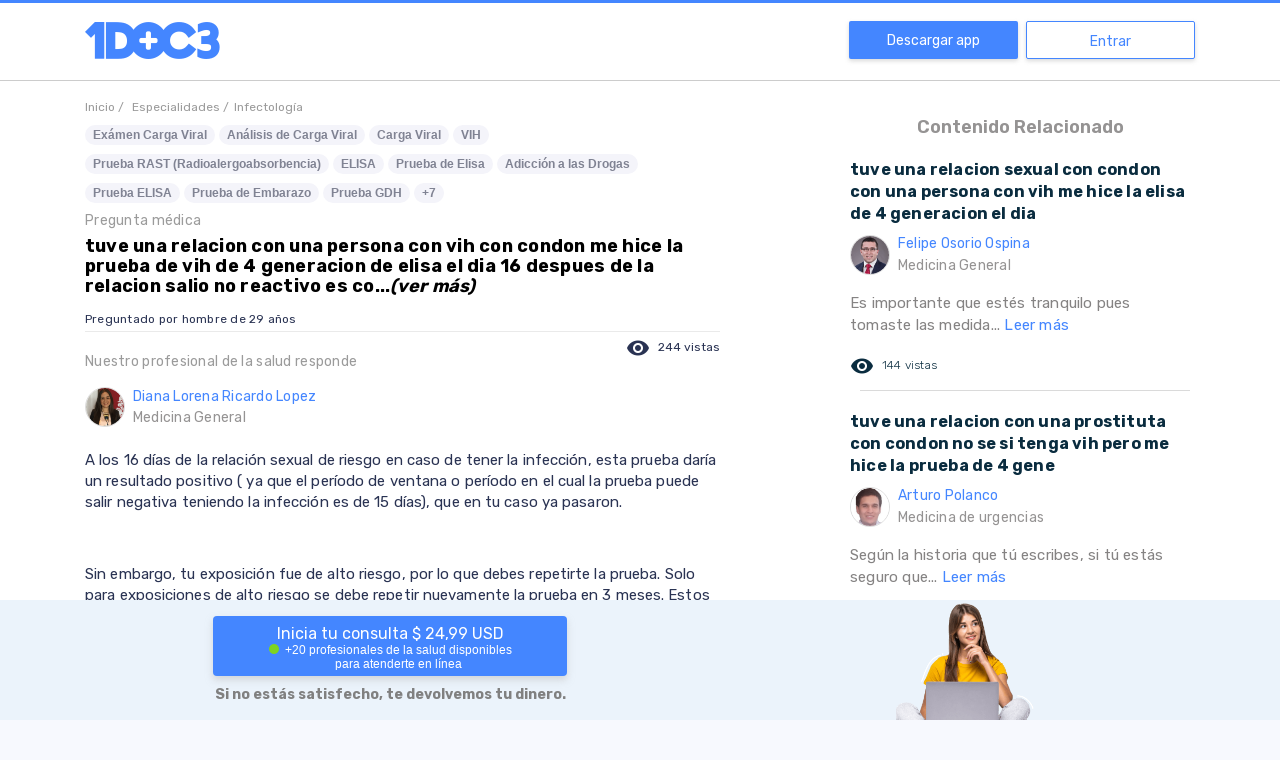

--- FILE ---
content_type: text/html; charset=utf-8
request_url: https://www.google.com/recaptcha/api2/aframe
body_size: 269
content:
<!DOCTYPE HTML><html><head><meta http-equiv="content-type" content="text/html; charset=UTF-8"></head><body><script nonce="wbHWEMa9YGgKgNhXlgRMkQ">/** Anti-fraud and anti-abuse applications only. See google.com/recaptcha */ try{var clients={'sodar':'https://pagead2.googlesyndication.com/pagead/sodar?'};window.addEventListener("message",function(a){try{if(a.source===window.parent){var b=JSON.parse(a.data);var c=clients[b['id']];if(c){var d=document.createElement('img');d.src=c+b['params']+'&rc='+(localStorage.getItem("rc::a")?sessionStorage.getItem("rc::b"):"");window.document.body.appendChild(d);sessionStorage.setItem("rc::e",parseInt(sessionStorage.getItem("rc::e")||0)+1);localStorage.setItem("rc::h",'1768612314304');}}}catch(b){}});window.parent.postMessage("_grecaptcha_ready", "*");}catch(b){}</script></body></html>